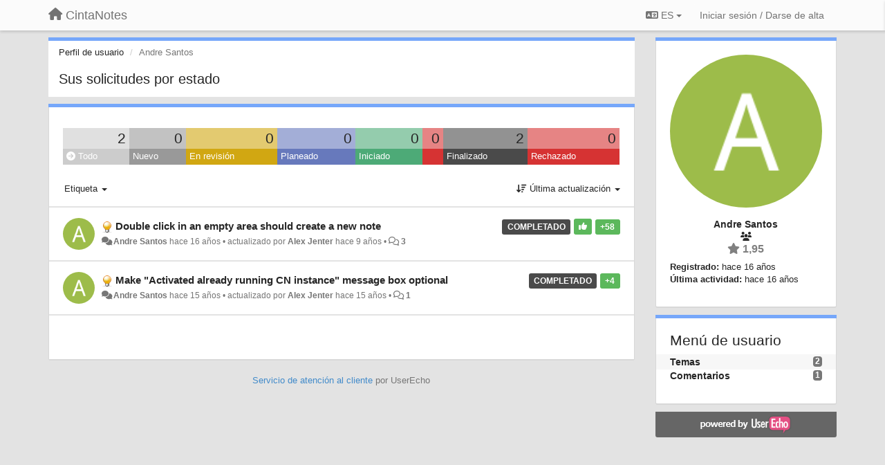

--- FILE ---
content_type: text/html; charset=utf-8
request_url: https://roadmap.cintanotes.com/users/6-andre-santos/topics/?lang=es
body_size: 13869
content:
<!DOCTYPE html>
<html lang="es" dir="ltr">
  <head>
    <meta charset="utf-8">
    <meta http-equiv="X-UA-Compatible" content="IE=edge">

    
    <meta name="viewport" content="width=device-width, initial-scale=1.0" />    

    <meta name="description" content="Perfil de usuario">
    <meta name="author" content="">
    <meta name="apple-mobile-web-app-capable" content="yes">

    <title>Andre Santos / Perfil - Temas / CintaNotes</title>
    

    

    

    
    <link rel="apple-touch-icon" href="https://cintanotes.userecho.com/s/attachments/533/0/0/project_logo.png">
    

    


<script>
var initqueue = [];
var interface_mode = '';
var _uls_ls=(new Date()).getTime();
if (typeof __subfolder == 'undefined') var __subfolder='';

var _ue_globals=[];
_ue_globals['is_staff'] = false;
_ue_globals['lang_code'] = 'es';
_ue_globals['lang_direction'] = 'ltr';
_ue_globals['datepicker_lang_code'] = 'es';
_ue_globals['max_image_upload_size'] = 5242880;
_ue_globals['max_file_upload_size'] = 20971520;




_ue_globals['redactor_file_upload'] = true;

_ue_globals['redactor_ueactions'] = false;
_ue_globals['redactor_ue_ai'] = false;





function _checkYT(img){
	if(img.naturalHeight <= 90){
		var path = img.src;
		var altpath = path.replace('/maxresdefault.webp','/hqdefault.jpg').replace('/vi_webp/','/vi/');
		if (altpath != path){
			img.src = altpath;
		}
	}
}
</script>





    
    
    

    
    

    <link rel="stylesheet" href="/s/compress/css/output.3820a72a670e.css" type="text/css">

    

    <!-- HTML5 shim and Respond.js IE8 support of HTML5 elements and media queries -->
    <!--[if lt IE 9]>
      <script src="https://oss.maxcdn.com/libs/html5shiv/3.7.0/html5shiv.js"></script>
      <script src="https://oss.maxcdn.com/libs/respond.js/1.4.2/respond.min.js"></script>
    <![endif]-->

    



<style>

body {




}

/* Dashboard background color */



body {background-color: #E3E3E3;}

.module.module-topiclist .module-body {
  background-color: #E3E3E3;
}

/* Modules background color */
.panel {
background-color: #ffffff;
}

.ue_project_item {
background-color: #ffffff;
}

.module .module-body {
background-color: #ffffff;
}

.ue-content {
background-color: #ffffff;
}

.modal-content {
background-color: #ffffff;
}

.module-nav {
background-color: #ffffff;
}

.module-search .results-pane, .result-info {
background-color: #ffffff;
}

.module-topiclist .topic-item {
    background-color: #ffffff;
}

.module-topiclist .top-section {
    background-color: #ffffff;
    }

.module-topiclist .bottom-section {
    background-color: #ffffff;
    }

.navbar-nav .open .dropdown-menu {
    background-color: #ffffff;
}

.popover-title {
background-color: #f5f5f5;
}

.module-topiclist .tabbed ul.nav-pills, .module-topiclist .tabbed ul#tabs li.active a{
    background-color: #ffffff;
    color:#262626;
}


.dropdown-menu>li>a:hover, .btn-canned-response-dropdown .dropdown-menu>li>div.topic-item:hover {
 background-color: #ffffff;
}

/* Modules border color */

.panel-default {
border-color: #d8d8d8;
}

.ue-content table td {
border-color: #d8d8d8;
}

.ue-content table thead td {
    border-bottom: 3px solid #d8d8d8 !important;
}

.ue-content a.i_item_file:before{
    color: rgba(38,38,38,0.5) !important;
}

.module .module-body {
	border-color: #d8d8d8
}

.module {
    border-color: #d8d8d8
}

.form-control {
	border-color: #d8d8d8
}

.redactor-layer {
border-color: #d8d8d8
}

.admin-post-features {
border-bottom: 1px solid #d8d8d8;
}

.modal-header {
border-bottom: 1px solid #d8d8d8;
}

.modal-footer {
border-top: 1px solid #d8d8d8;
}

/*
.topic-solution {
border-color: #d8d8d8;
}
*/

/* Modules lighter color */



.bs-callout-info {
background-color: #f5f5f5;
}


.module-team h3 {
border-bottom: solid 1px #f5f5f5;
}

.comment-private {
background-color: #f5f5f5;
}

.comment-private .ue-content {
background-color: #f5f5f5;
}


.popover-content {
background-color: #ffffff;
}

.ue_project_item > div:first-child {
background-color: #f5f5f5;
}


.table-striped>tbody>tr:nth-child(odd)>td, .table-striped>tbody>tr:nth-child(odd)>th {
background-color: #f5f5f5;
}

.module .module-body .well {
background-color: #f5f5f5;
border-color:#d8d8d8;
}

.pagination>li>a, .pagination>li>span {
background-color: #f5f5f5;
border-color:#d8d8d8;
color:#262626;
}

.nav>li>a:hover, .nav>li>a:focus {
background-color: #f5f5f5;
}

.dropdown-menu {
background-color: #f5f5f5;
}

.dropdown-menu>li>a, .dropdown-menu>li>a:hover {
color:#262626;
}

.nav .open>a, .nav .open>a:hover, .nav .open>a:focus {
background-color: #f5f5f5;
}

.form-control {
background-color: #f5f5f5;
}

.form-control[disabled], .form-control[readonly], fieldset[disabled] .form-control{
background-color: #f5f5f5;
}

.editor-simulator {
  background: #f5f5f5;
  border: 1px solid #d8d8d8;
}

.redactor-layer {
    background-color: #f5f5f5;
}

/*
.redactor-box.redactor-styles-on {
  background-color: #ffffff;
}
*/
/*
body .redactor-box .ue-editor {
  background-color: #ffffff;
}*/
/*
.topic-solution {
background-color: #f5f5f5;
}
*/

/* Badge color */
.badge {
background-color: #
}

/* Font color */
.module-team .staff .username a {
    color:#262626;
}

.module-team .item-username a {
    color:#262626;
}

.ue_project_stats {
    color:#262626;
}


body, .module a,.widget .close  {
	color:#262626;
}

.user-mini-profile a {
    color:#262626;
}


.redactor-dropdown a {
    color: black;
}

.topic-header, .topic-item .topic-header a{
    color:#262626;
}


.form-control, .close {
    color:#262626;
}

.module-topiclist .topic-item:hover {
border-left: solid 4px rgba(38,38,38,0.5);
border-right: solid 4px rgba(38,38,38,0.5);
}


.comment-item:hover {
/*border-left: solid 4px rgba(38,38,38,0.5);
border-right: solid 4px rgba(38,38,38,0.5);
*/

background-color: rgba(245,245,245,0.8);
}

.frontend .navbar-fixed-top .dropdown-menu a {
    color:#262626;
}

/* Light font color */
.module-team .staff .title {
color: #7A7A7A;
}

.module-team .item-rating {
color: #7A7A7A;
}

/* Links color */
a {
color: #428bca;
}

.ue-content a {
color: #428bca;
}
.ue-content blockquote{
color:#262626;
}
.ue-content pre {
color:#262626;
background-color: #f5f5f5;
border-color: #d8d8d8;
word-break: keep-all;
}

.module-stats-topics h4 {
color: #428bca;
}

/* Navigation bar background color */
.frontend .navbar-fixed-top {
background-color: #fbfbfb;
}

.frontend .navbar-fixed-top .btn-default {
background-color: #fbfbfb;
}

.frontend .navbar {
border-color:#7F7F7F;
}

.frontend .navbar .nav>li>a:hover, .nav>li>a:focus {
background-color: #fbfbfb;
}

.frontend .navbar-fixed-top .nav .open>a,.frontend .navbar-fixed-top .nav .open>a:hover,.frontend .navbar-fixed-top .nav .open>a:focus {
background-color: #fbfbfb;
}

/* Navigation bar text color */
.frontend .navbar-fixed-top a, .frontend .navbar .nav > li > a {
color: #737373;
}

/* input group addons */
.input-group-addon {
background-color: #f5f5f5;
color: #262626;
border-color: #d8d8d8;
}

/*
.powered-by-ue-visibility .module-body {
background-color: #f5f5f5;
}
*/

.module-topiclist .topic-item.new-for-user,
.module-topiclist .topic-item.new-for-user .ue-content {
    background-color: #F2F5A9;
}




.module-categories ul > li.selected, .module-forums ul > li.selected, .module-user-profile-menu ul > li.selected{
background-color: rgba(245,245,245,0.8);
}














.powered-by-ue-visibility,
body .module.powered-by-ue-visibility,
body .module.powered-by-ue-visibility .module-body,
body .module.powered-by-ue-visibility .module-body a,
body .module.powered-by-ue-visibility .module-body a img{
    display: block !important;
    visibility: visible !important;
}
body .module.powered-by-ue-visibility .module-body a img{
    margin:auto;
}



</style>


    <link rel="shortcut icon" href="/s/favicons/533.ico" />



    
  </head>

<body class="frontend theme-default userprofile"  data-forum-id='1'>







    <div class="navbar navbar-fixed-top" role="navigation">
      <div class="container">

        


        <div class="navbar-header">
          <a class="navbar-brand" href="/"><i class="fas fa-home"></i><span class="hidden-sm placeholder"> CintaNotes</span></a>
        </div>

        <div class="collapse2 navbar-collapse2">
          <ul class="nav navbar-nav hidden-xs">
            
              
              
              
              
              
            

            

            
          </ul>


        
        <button type="button" class="btn btn-default pull-right nav-button visible-xs offcanvas-toggle" data-toggle="offcanvas" aria-label="Menu"><i class="fas fa-bars"></i></button>
        
        
        <ul class="nav nav-right hidden-xs">
          



  
  <li class="dropdown light only-icon language-selector">
    <a class="dropdown-toggle btn btn-default" data-toggle="dropdown" href="#">
      <i class="fas fa-language hidden-xs"></i> ES <b class="caret"></b>
    </a>
    <ul class="dropdown-menu pull-right">
      
        <li dir="ltr" onclick="$(this).find('a').click();"><a href="/users/6-andre-santos/topics/?lang=en">English (EN)</a></li>
      
        <li dir="ltr" onclick="$(this).find('a').click();"><a href="/users/6-andre-santos/topics/?lang=ru">Русский (RU)</a></li>
      
        <li dir="ltr" onclick="$(this).find('a').click();"><a href="/users/6-andre-santos/topics/?lang=es">Español (ES)</a></li>
      
        <li dir="ltr" onclick="$(this).find('a').click();"><a href="/users/6-andre-santos/topics/?lang=fr">Français (FR)</a></li>
      
        <li dir="ltr" onclick="$(this).find('a').click();"><a href="/users/6-andre-santos/topics/?lang=de">Deutsch (DE)</a></li>
      
        <li dir="ltr" onclick="$(this).find('a').click();"><a href="/users/6-andre-santos/topics/?lang=nl">Nederlands (NL)</a></li>
      
        <li dir="ltr" onclick="$(this).find('a').click();"><a href="/users/6-andre-santos/topics/?lang=is">Íslenska (IS)</a></li>
      
        <li dir="ltr" onclick="$(this).find('a').click();"><a href="/users/6-andre-santos/topics/?lang=et">Eesti (ET)</a></li>
      
        <li dir="ltr" onclick="$(this).find('a').click();"><a href="/users/6-andre-santos/topics/?lang=kk">Қазақша (KK)</a></li>
      
        <li dir="ltr" onclick="$(this).find('a').click();"><a href="/users/6-andre-santos/topics/?lang=uk">‪Українська‬ (UK)</a></li>
      
        <li dir="ltr" onclick="$(this).find('a').click();"><a href="/users/6-andre-santos/topics/?lang=da">Dansk (DA)</a></li>
      
        <li dir="ltr" onclick="$(this).find('a').click();"><a href="/users/6-andre-santos/topics/?lang=ca">Català (CA)</a></li>
      
        <li dir="ltr" onclick="$(this).find('a').click();"><a href="/users/6-andre-santos/topics/?lang=pl">Polski (PL)</a></li>
      
    </ul>
  </li>




  
    <li class="link-signin"><a href="#" class="btn btn-default" onclick="showSigninPanel();return false;" aria-label="Iniciar sesión / Darse de alta"><span class="visible-xs visible-sm"><i style="padding-left: 3px;padding-right: 3px;" class="fas fa-sign-in-alt"></i></span><span class="hidden-xs hidden-sm">Iniciar sesión / Darse de alta</span></a></li>
  




<script>
function extractFullDomain(url){
	var location_array = url.split('/');
	var domain = "";
	for (i = 0; i < 3; i++) { 
    	domain += location_array[i];
    	if (i < 2) {
    		domain += "/";
    	}
	}
	return domain;
}
function showSigninPanel(locResult){
	
		params='';if (locResult) params = '?local_result='+escape(locResult);
		
		ue_modal({'src':'/dialog/signin/'+params, 'max-width':'500px', callback: function () {ueTriggerEvent(window, 'uesigninpopuploaded');}});
	
}



</script>


         </ul>
         


        </div><!-- /.nav-collapse -->


      </div><!-- /.container -->
    </div><!-- /.navbar -->

<div class="navbar-offcanvas">
<button class="btn btn-default back-button" data-toggle="offcanvas" aria-label="Menu"><i class="fas fa-chevron-right"></i></button>

<ul class="nav user-menu">
  



  
  <li class="dropdown light only-icon language-selector">
    <a class="dropdown-toggle btn btn-default" data-toggle="dropdown" href="#">
      <i class="fas fa-language hidden-xs"></i> ES <b class="caret"></b>
    </a>
    <ul class="dropdown-menu pull-right">
      
        <li dir="ltr" onclick="$(this).find('a').click();"><a href="/users/6-andre-santos/topics/?lang=en">English (EN)</a></li>
      
        <li dir="ltr" onclick="$(this).find('a').click();"><a href="/users/6-andre-santos/topics/?lang=ru">Русский (RU)</a></li>
      
        <li dir="ltr" onclick="$(this).find('a').click();"><a href="/users/6-andre-santos/topics/?lang=es">Español (ES)</a></li>
      
        <li dir="ltr" onclick="$(this).find('a').click();"><a href="/users/6-andre-santos/topics/?lang=fr">Français (FR)</a></li>
      
        <li dir="ltr" onclick="$(this).find('a').click();"><a href="/users/6-andre-santos/topics/?lang=de">Deutsch (DE)</a></li>
      
        <li dir="ltr" onclick="$(this).find('a').click();"><a href="/users/6-andre-santos/topics/?lang=nl">Nederlands (NL)</a></li>
      
        <li dir="ltr" onclick="$(this).find('a').click();"><a href="/users/6-andre-santos/topics/?lang=is">Íslenska (IS)</a></li>
      
        <li dir="ltr" onclick="$(this).find('a').click();"><a href="/users/6-andre-santos/topics/?lang=et">Eesti (ET)</a></li>
      
        <li dir="ltr" onclick="$(this).find('a').click();"><a href="/users/6-andre-santos/topics/?lang=kk">Қазақша (KK)</a></li>
      
        <li dir="ltr" onclick="$(this).find('a').click();"><a href="/users/6-andre-santos/topics/?lang=uk">‪Українська‬ (UK)</a></li>
      
        <li dir="ltr" onclick="$(this).find('a').click();"><a href="/users/6-andre-santos/topics/?lang=da">Dansk (DA)</a></li>
      
        <li dir="ltr" onclick="$(this).find('a').click();"><a href="/users/6-andre-santos/topics/?lang=ca">Català (CA)</a></li>
      
        <li dir="ltr" onclick="$(this).find('a').click();"><a href="/users/6-andre-santos/topics/?lang=pl">Polski (PL)</a></li>
      
    </ul>
  </li>




  
    <li class="link-signin"><a href="#" class="btn btn-default" onclick="showSigninPanel();return false;" aria-label="Iniciar sesión / Darse de alta"><span class="visible-xs visible-sm"><i style="padding-left: 3px;padding-right: 3px;" class="fas fa-sign-in-alt"></i></span><span class="hidden-xs hidden-sm">Iniciar sesión / Darse de alta</span></a></li>
  




<script>
function extractFullDomain(url){
	var location_array = url.split('/');
	var domain = "";
	for (i = 0; i < 3; i++) { 
    	domain += location_array[i];
    	if (i < 2) {
    		domain += "/";
    	}
	}
	return domain;
}
function showSigninPanel(locResult){
	
		params='';if (locResult) params = '?local_result='+escape(locResult);
		
		ue_modal({'src':'/dialog/signin/'+params, 'max-width':'500px', callback: function () {ueTriggerEvent(window, 'uesigninpopuploaded');}});
	
}



</script>


</ul>

</div>





<div id="wrap">

    <div class="container">
      

      
      <div id="content-wrapper" class="row row-offcanvas row-offcanvas-right">




        <!-- main -->
        <div class="main-content col-xs-12 col-sm-8 col-md-9">
          <div class="row">
            





<div class="module module-nav">

	<ol class="breadcrumb" style="margin-bottom:0px;">
	  <li><a href="#">Perfil de usuario</a></li>
	  <li class="active">Andre Santos</li>
	  
    



	</ol>

	<div class='user-section-header'>
		<h3 class="main-header">Sus solicitudes por estado</h3>
		
			
		
	</div>
</div>



<style>
.always_hide{
    display:none !important;
}

.module-topiclist #filter-topictype, .module-topiclist #id_user_filter_tag, .module-topiclist #filter-topicstatus{
    display:none !important;
}


</style>




   <div id="module_3" class="module module-topiclist" >
       	
        <div class="module-body">
       	

<div class="top-section">

<div id="mask_loading_module_3" class="m_loading_mask"><i class="fas fa-sync fa-spin fa-2x"></i></div>


<ol class="breadcrumb">

  <li>Foro: <b><a href="/communities/1-roadmap">Roadmap</a></b></li>

</ol>






<div class="m_usertopicstates">

<div class="table-wrapper">
<table style="width:100%;margin:10px 0px">
    <tr>
        
        <td class="counts" style="background-color:rgba(204, 204, 204, 0.6);width:12,5%;" onclick="mtopiclistActivateUserFilter('module_3', '0');return false;">
            2
        </td>
        
        <td class="counts" style="background-color:rgba(153, 153, 153, 0.6);width:12,5%;" onclick="mtopiclistActivateUserFilter('module_3', '1');return false;">
            0
        </td>
        
        <td class="counts" style="background-color:rgba(209, 167, 18, 0.6);width:12,5%;" onclick="mtopiclistActivateUserFilter('module_3', '-11');return false;">
            0
        </td>
        
        <td class="counts" style="background-color:rgba(103, 121, 188, 0.6);width:12,5%;" onclick="mtopiclistActivateUserFilter('module_3', '-12');return false;">
            0
        </td>
        
        <td class="counts" style="background-color:rgba(77, 170, 119, 0.6);width:12,5%;" onclick="mtopiclistActivateUserFilter('module_3', '-13');return false;">
            0
        </td>
        
        <td class="counts" style="background-color:rgba(214, 51, 51, 0.6);width:12,5%;" onclick="mtopiclistActivateUserFilter('module_3', '-20');return false;">
            0
        </td>
        
        <td class="counts" style="background-color:rgba(74, 74, 74, 0.6);width:12,5%;" onclick="mtopiclistActivateUserFilter('module_3', '-21');return false;">
            2
        </td>
        
        <td class="counts" style="background-color:rgba(214, 51, 51, 0.6);width:12,5%;" onclick="mtopiclistActivateUserFilter('module_3', '-22');return false;">
            0
        </td>
        
    </tr>
    <tr>
        
        <td class="sname active" id="status0" style="background-color:#CCCCCC;" onclick="mtopiclistActivateUserFilter('module_3', '0');return false;">
        <i class="fas fa-arrow-circle-right"></i> Todo
        </td>
        
        <td class="sname" id="status1" style="background-color:#999999;" onclick="mtopiclistActivateUserFilter('module_3', '1');return false;">
        <i class="fas fa-arrow-circle-right"></i> Nuevo
        </td>
        
        <td class="sname" id="status-11" style="background-color:#D1A712;" onclick="mtopiclistActivateUserFilter('module_3', '-11');return false;">
        <i class="fas fa-arrow-circle-right"></i> En revisión
        </td>
        
        <td class="sname" id="status-12" style="background-color:#6779BC;" onclick="mtopiclistActivateUserFilter('module_3', '-12');return false;">
        <i class="fas fa-arrow-circle-right"></i> Planeado
        </td>
        
        <td class="sname" id="status-13" style="background-color:#4DAA77;" onclick="mtopiclistActivateUserFilter('module_3', '-13');return false;">
        <i class="fas fa-arrow-circle-right"></i> Iniciado
        </td>
        
        <td class="sname" id="status-20" style="background-color:#D63333;" onclick="mtopiclistActivateUserFilter('module_3', '-20');return false;">
        <i class="fas fa-arrow-circle-right"></i> 
        </td>
        
        <td class="sname" id="status-21" style="background-color:#4A4A4A;" onclick="mtopiclistActivateUserFilter('module_3', '-21');return false;">
        <i class="fas fa-arrow-circle-right"></i> Finalizado
        </td>
        
        <td class="sname" id="status-22" style="background-color:#D63333;" onclick="mtopiclistActivateUserFilter('module_3', '-22');return false;">
        <i class="fas fa-arrow-circle-right"></i> Rechazado
        </td>
        
    </tr>
</table>
</div>

</div>



<!-- header -->




<!-- by type - TABS -->

<!-- filters -->
<ul class="nav nav-pills">

  <!-- by type - COMBOBOX -->
  
  

  <li id="filter-topictype" class="dropdown" data-toggle="tooltip" title="Filtrar topics por tipo">

  <a class="dropdown-toggle filter-topictype" href="#" data-toggle="dropdown">
      <span class="filter-name">Tipo</span> <span class="badge" style="display:none">0</span> <b class="caret"></b>
  </a>

  <ul class="dropdown-menu dropdown-menu-withbadges">

    
    
<li onclick="mtopiclistChangeTopicType(&#x27;module_3&#x27;,0);"><a style="padding-left:20px;white-space:nowrap;"><table style="width:100%;"><tr><td>Todo</td><td style="text-align:right;"><span class="badge">893</span></td></tr></table></a></li>
    

    
    
    
    
<li onclick="mtopiclistChangeTopicType(&#x27;module_3&#x27;,1);"><a style="padding-left:20px;white-space:nowrap;"><table style="width:100%;"><tr><td>Ideas</td><td style="text-align:right;"><span class="badge">693</span></td></tr></table></a></li>
    
    
    
    
    
    
<li onclick="mtopiclistChangeTopicType(&#x27;module_3&#x27;,2);"><a style="padding-left:20px;white-space:nowrap;"><table style="width:100%;"><tr><td>Preguntas</td><td style="text-align:right;"><span class="badge">25</span></td></tr></table></a></li>
    
    
    
    
    
    
<li onclick="mtopiclistChangeTopicType(&#x27;module_3&#x27;,3);"><a style="padding-left:20px;white-space:nowrap;"><table style="width:100%;"><tr><td>Errores</td><td style="text-align:right;"><span class="badge">170</span></td></tr></table></a></li>
    
    
    
    
    
    
<li onclick="mtopiclistChangeTopicType(&#x27;module_3&#x27;,4);"><a style="padding-left:20px;white-space:nowrap;"><table style="width:100%;"><tr><td>Alabanzas</td><td style="text-align:right;"><span class="badge">5</span></td></tr></table></a></li>
    
    
    
  </ul>
  </li>
  
  

  <!-- by status -->
  
  <li id="filter-topicstatus" class="dropdown" data-toggle="tooltip" title="Filtrar topics por status">
    <a class="dropdown-toggle filter-topicstatus" data-toggle="dropdown" href="#" onclick="mtopiclistShowTopicFilter('module_3',this); return false;">
      <span class="filter-name">Estado</span> <span class="badge" style="display:none">0</span> <b class="caret"></b>
    </a>
    <ul class="dropdown-menu dropdown-menu-withbadges"></ul>
  </li>
  

  <!-- by tag -->
  
  <li id="filter-tags" class="dropdown" data-toggle="tooltip" title="Filtrar temas por etiqueta">
  <a class="dropdown-toggle" href="#" data-toggle="dropdown" onclick="mtopiclistShowTopicFilter('module_3',this); return false;">
      <span class="filter-name">Etiqueta</span> <b class="caret"></b>
  </a>
  <ul class="dropdown-menu">
    <li id="filter-tag-all" onclick="mtopiclistChangeTopicTag('module_3','all');return false;"><a href="#">* Todo</a></li>
    <li id="filter-tag-unmarked" onclick="mtopiclistChangeTopicTag('module_3','none');return false;"><a href="#">* Desmarcado</a></li>
    
    <li id="filter-tag-43" onclick="mtopiclistChangeTopicTag('module_3',43);return false;"><a href="#">autocomplete</a></li>
    
    <li id="filter-tag-16" onclick="mtopiclistChangeTopicTag('module_3',16);return false;"><a href="#">backup</a></li>
    
    <li id="filter-tag-13" onclick="mtopiclistChangeTopicTag('module_3',13);return false;"><a href="#">clipboard</a></li>
    
    <li id="filter-tag-30" onclick="mtopiclistChangeTopicTag('module_3',30);return false;"><a href="#">command-line</a></li>
    
    <li id="filter-tag-31" onclick="mtopiclistChangeTopicTag('module_3',31);return false;"><a href="#">complexity:easy</a></li>
    
    <li id="filter-tag-34" onclick="mtopiclistChangeTopicTag('module_3',34);return false;"><a href="#">complexity:hard</a></li>
    
    <li id="filter-tag-33" onclick="mtopiclistChangeTopicTag('module_3',33);return false;"><a href="#">complexity:medium</a></li>
    
    <li id="filter-tag-32" onclick="mtopiclistChangeTopicTag('module_3',32);return false;"><a href="#">complexity:trivial</a></li>
    
    <li id="filter-tag-35" onclick="mtopiclistChangeTopicTag('module_3',35);return false;"><a href="#">complexity:very-hard</a></li>
    
    <li id="filter-tag-24" onclick="mtopiclistChangeTopicTag('module_3',24);return false;"><a href="#">configuring</a></li>
    
    <li id="filter-tag-27" onclick="mtopiclistChangeTopicTag('module_3',27);return false;"><a href="#">cosmetic</a></li>
    
    <li id="filter-tag-29" onclick="mtopiclistChangeTopicTag('module_3',29);return false;"><a href="#">date-time</a></li>
    
    <li id="filter-tag-28" onclick="mtopiclistChangeTopicTag('module_3',28);return false;"><a href="#">drag-and-drop</a></li>
    
    <li id="filter-tag-3" onclick="mtopiclistChangeTopicTag('module_3',3);return false;"><a href="#">editing</a></li>
    
    <li id="filter-tag-8" onclick="mtopiclistChangeTopicTag('module_3',8);return false;"><a href="#">error</a></li>
    
    <li id="filter-tag-15" onclick="mtopiclistChangeTopicTag('module_3',15);return false;"><a href="#">export</a></li>
    
    <li id="filter-tag-26" onclick="mtopiclistChangeTopicTag('module_3',26);return false;"><a href="#">external</a></li>
    
    <li id="filter-tag-1" onclick="mtopiclistChangeTopicTag('module_3',1);return false;"><a href="#">file-attachments</a></li>
    
    <li id="filter-tag-17" onclick="mtopiclistChangeTopicTag('module_3',17);return false;"><a href="#">files</a></li>
    
    <li id="filter-tag-18" onclick="mtopiclistChangeTopicTag('module_3',18);return false;"><a href="#">globalization</a></li>
    
    <li id="filter-tag-20" onclick="mtopiclistChangeTopicTag('module_3',20);return false;"><a href="#">help</a></li>
    
    <li id="filter-tag-14" onclick="mtopiclistChangeTopicTag('module_3',14);return false;"><a href="#">import</a></li>
    
    <li id="filter-tag-44" onclick="mtopiclistChangeTopicTag('module_3',44);return false;"><a href="#">keyboard</a></li>
    
    <li id="filter-tag-37" onclick="mtopiclistChangeTopicTag('module_3',37);return false;"><a href="#">licensing</a></li>
    
    <li id="filter-tag-42" onclick="mtopiclistChangeTopicTag('module_3',42);return false;"><a href="#">links</a></li>
    
    <li id="filter-tag-6" onclick="mtopiclistChangeTopicTag('module_3',6);return false;"><a href="#">main-window</a></li>
    
    <li id="filter-tag-25" onclick="mtopiclistChangeTopicTag('module_3',25);return false;"><a href="#">merging</a></li>
    
    <li id="filter-tag-45" onclick="mtopiclistChangeTopicTag('module_3',45);return false;"><a href="#">mouse</a></li>
    
    <li id="filter-tag-4" onclick="mtopiclistChangeTopicTag('module_3',4);return false;"><a href="#">notes-list</a></li>
    
    <li id="filter-tag-11" onclick="mtopiclistChangeTopicTag('module_3',11);return false;"><a href="#">organizing</a></li>
    
    <li id="filter-tag-19" onclick="mtopiclistChangeTopicTag('module_3',19);return false;"><a href="#">other</a></li>
    
    <li id="filter-tag-40" onclick="mtopiclistChangeTopicTag('module_3',40);return false;"><a href="#">other-ui</a></li>
    
    <li id="filter-tag-23" onclick="mtopiclistChangeTopicTag('module_3',23);return false;"><a href="#">performance</a></li>
    
    <li id="filter-tag-21" onclick="mtopiclistChangeTopicTag('module_3',21);return false;"><a href="#">reordering</a></li>
    
    <li id="filter-tag-47" onclick="mtopiclistChangeTopicTag('module_3',47);return false;"><a href="#">rules</a></li>
    
    <li id="filter-tag-7" onclick="mtopiclistChangeTopicTag('module_3',7);return false;"><a href="#">searching</a></li>
    
    <li id="filter-tag-46" onclick="mtopiclistChangeTopicTag('module_3',46);return false;"><a href="#">section-bar</a></li>
    
    <li id="filter-tag-38" onclick="mtopiclistChangeTopicTag('module_3',38);return false;"><a href="#">sections</a></li>
    
    <li id="filter-tag-22" onclick="mtopiclistChangeTopicTag('module_3',22);return false;"><a href="#">security</a></li>
    
    <li id="filter-tag-12" onclick="mtopiclistChangeTopicTag('module_3',12);return false;"><a href="#">sorting</a></li>
    
    <li id="filter-tag-9" onclick="mtopiclistChangeTopicTag('module_3',9);return false;"><a href="#">startup</a></li>
    
    <li id="filter-tag-41" onclick="mtopiclistChangeTopicTag('module_3',41);return false;"><a href="#">syncing</a></li>
    
    <li id="filter-tag-5" onclick="mtopiclistChangeTopicTag('module_3',5);return false;"><a href="#">tag-sidebar</a></li>
    
    <li id="filter-tag-36" onclick="mtopiclistChangeTopicTag('module_3',36);return false;"><a href="#">tags</a></li>
    
    <li id="filter-tag-10" onclick="mtopiclistChangeTopicTag('module_3',10);return false;"><a href="#">taking/clipping</a></li>
    
    <li id="filter-tag-39" onclick="mtopiclistChangeTopicTag('module_3',39);return false;"><a href="#">text-formatting</a></li>
    
    <li id="filter-tag-2" onclick="mtopiclistChangeTopicTag('module_3',2);return false;"><a href="#">viewing</a></li>
    
  </ul>
  </li>
  


  <!-- by assignee-->
     <li class="filter_user_tag active"><a><img style="width:19px;height:19px" class="avatar"src="https://cdn.userecho.com/characters/65.png?1"/> <span id="user_filter_text" class="hidden-xs">Andre Santos</span> <span class="close" href="#" style="padding-right:0px;padding-left:10px;margin-top:0px" onclick="mtopiclistDeactivateUserFilter('module_3');return false;">×</span></a></li>


  <!-- sorting -->
  
    <li id="dropdown-sort" class="dropdown pull-right" data-toggle="tooltip" title="Seleccionar el modo de presentación para los temas">
    <a class="dropdown-toggle"
       href="#" data-toggle="dropdown">
        <i class="fas fa-sort-amount-down"></i> <span class="badge2" id="order_text">Última actualización</span> <b class="caret"></b>
      </a>

    <ul class="dropdown-menu pull-right">
        
        <li onclick="mtopiclistChangeTopicOrder('module_3','top');"><a href="#">Los más votados</a></li>
        
        <li onclick="mtopiclistChangeTopicOrder('module_3','updated');"><a href="#">Última actualización</a></li>
        <li onclick="mtopiclistChangeTopicOrder('module_3','newest');"><a href="#">Más reciente</a></li>
        <li onclick="mtopiclistChangeTopicOrder('module_3','comments');"><a href="#">Más comentado</a></li>
        
        
    </ul>
    </li>
  


</ul>

<!-- /filters -->



<div id="no_topic" style="display:none">
    
		Sin topics
    
</div>

</div>

<div class="topiclist-topics">
	

  







<!-- Topic item -->
<div id="topic-395" data-topic-mode="compact-list" data-topic-id="395" data-forum-id="1" class="topic-item topic-item-compact-list">

<div >








   	
       <div class="topic-avatar"><img class="avatar ajax-popover clickable" onclick="window.open('/users/6-andre-santos/topics/')" style="height:46px;width:46px;background-color:#9DBC4A;" src="https://cdn.userecho.com/characters/65.png?1" data-popover-class="mini-profile" data-popover-object-id="6" data-popover-url="/dialog/user/6/mini-profile/" alt=""/>
</div>
    





<div class="topic-votes pull-right">
        <span data-action="vote-topic" data-toggle="tooltip" title="58 votos. Haga clic para votar!"  class="label label-success">+58</span>
</div>


        <div class="topic-user-vote pull-right">
            <span class="label label-success" data-toggle="tooltip" title="Ha votado a favor!"><i class="fas fa-thumbs-up"></i></span>
            
        </div>







    
    
    <div class="topic-status topic-status-5">
        
        
        <span class="label label-sm" style="background-color:#4A4A4A">COMPLETADO</span>
        
        
    </div>
    
    
    
        
    

    


    <ul class="topic-actions" data-topic-id="395">
        
            
        
    </ul>
    

    

    


    
        
    <h3 class="topic-header">
        
            
            <span class="topic-type-image" title="Ideas">

	
		
		
		
			<img src="/s/cache/33/a2/33a247611ce2e695282d435d1b0b9b08.png" width="16" height="16" alt="" style="width:16px;height:16px;"/>
		
		
	


              
            </span>
            
            <a href='/communities/1/topics/395-double-click-in-an-empty-area-should-create-a-new-note' target='_self'>Double click in an empty area should create a new note</a>
        
    </h3>
    


    
    <div class="topic-details">
        <i class="fa-fw fas fa-comments icon-source" title="a través de Forum" data-html="true" rel="tooltip"></i><a class="ajax-popover" href="/users/6-andre-santos/topics/" data-popover-class="mini-profile" data-popover-object-id="6" data-popover-url="/dialog/user/6/mini-profile/">Andre Santos</a> <span class="date-created" data-toggle="tooltip" title="24 de junio de 2010 a las 13:51">hace 16 años</span>


        
            
        
        •
        
            <span class="topic-updated-info"> actualizado por <a class="ajax-popover" href="/users/1-alex-jenter/topics/" data-popover-class="mini-profile" data-popover-object-id="1" data-popover-url="/dialog/user/1/mini-profile/">Alex Jenter</a> <span class="date-updated" data-toggle="tooltip" title="13 de abril de 2017 a las 14:44">hace 9 años</span> • </span>
        

        <span class="topic-comment-count">
            <i class="far fa-comments"></i> <a href='/communities/1/topics/395-double-click-in-an-empty-area-should-create-a-new-note' target='_self'>3</a>
        </span>

        <span id="fb395performer"></span>

        

        

    </div>
    


    


    

    

    

	


	

	<!-- voting & follow -->
	
    


  <!-- voting & follow -->
  <div class="actions-bar">
  <div style="display:none"><input type="hidden" name="csrfmiddlewaretoken" value="6Lf4WxDqzCvCvkdIXmq3Rg8VVtibWCBnJJP4MjcZx4Dp2NQFwOgLt2hOHGxqPTLS"></div>
  
    <span class="vote-text hidden-xs">Voto</span>

    <div data-toggle="tooltip" title='Votar está desabilitado' style="display:inline-block;">

      

        <button data-action="vote" data-toggle="tooltip" title="+1 a este tema" data-vote-value="1" data-loading-text="<i class='fas fa-sync fa-spin'></i>" class="btn btn-default btn-success active disabled"><i class="fas fa-thumbs-up"></i> <span>58</span></button>

      

    
    
    <button data-action="vote" data-toggle="tooltip" title="Votar está desabilitado" data-loading-text="<i class='fas fa-sync fa-spin'></i>" class="btn btn-default" style="font-weight:normal;display:none" data-vote-value="0">Deshacer</button>

    </div>
  
  


  <button  data-click-to-init="true" class="btn btn-default pull-right btn-follow" data-toggle="tooltip" data-follow-text="Seguir" data-following-text="Siguiendo" title="Ser informado por email si alguien hace una actualización aquí. " data-loading-text="<i class='fas fa-sync fa-spin'></i>" data-object-type="topic" data-object-id="395" data-action="follow"><i class="fas fa-envelope"></i> <span>Seguir</span></button>

  </div>
    


    <!-- voting for kb -->
    

    </div>


    
    
    

    

</div>



  

  







<!-- Topic item -->
<div id="topic-722" data-topic-mode="compact-list" data-topic-id="722" data-forum-id="1" class="topic-item topic-item-compact-list">

<div >








   	
       <div class="topic-avatar"><img class="avatar ajax-popover clickable" onclick="window.open('/users/6-andre-santos/topics/')" style="height:46px;width:46px;background-color:#9DBC4A;" src="https://cdn.userecho.com/characters/65.png?1" data-popover-class="mini-profile" data-popover-object-id="6" data-popover-url="/dialog/user/6/mini-profile/" alt=""/>
</div>
    





<div class="topic-votes pull-right">
        <span data-action="vote-topic" data-toggle="tooltip" title="4 votos. Haga clic para votar!"  class="label label-success">+4</span>
</div>








    
    
    <div class="topic-status topic-status-5">
        
        
        <span class="label label-sm" style="background-color:#4A4A4A">COMPLETADO</span>
        
        
    </div>
    
    
    
        
    

    


    <ul class="topic-actions" data-topic-id="722">
        
            
        
    </ul>
    

    

    


    
        
    <h3 class="topic-header">
        
            
            <span class="topic-type-image" title="Ideas">

	
		
		
		
			<img src="/s/cache/33/a2/33a247611ce2e695282d435d1b0b9b08.png" width="16" height="16" alt="" style="width:16px;height:16px;"/>
		
		
	


              
            </span>
            
            <a href='/communities/1/topics/722-make-activated-already-running-cn-instance-message-box-optional' target='_self'>Make &quot;Activated already running CN instance&quot; message box optional</a>
        
    </h3>
    


    
    <div class="topic-details">
        <i class="fa-fw fas fa-comments icon-source" title="a través de Forum" data-html="true" rel="tooltip"></i><a class="ajax-popover" href="/users/6-andre-santos/topics/" data-popover-class="mini-profile" data-popover-object-id="6" data-popover-url="/dialog/user/6/mini-profile/">Andre Santos</a> <span class="date-created" data-toggle="tooltip" title="4 de enero de 2011 a las 10:10">hace 15 años</span>


        
            
        
        •
        
            <span class="topic-updated-info"> actualizado por <a class="ajax-popover" href="/users/1-alex-jenter/topics/" data-popover-class="mini-profile" data-popover-object-id="1" data-popover-url="/dialog/user/1/mini-profile/">Alex Jenter</a> <span class="date-updated" data-toggle="tooltip" title="19 de enero de 2011 a las 08:40">hace 15 años</span> • </span>
        

        <span class="topic-comment-count">
            <i class="far fa-comments"></i> <a href='/communities/1/topics/722-make-activated-already-running-cn-instance-message-box-optional' target='_self'>1</a>
        </span>

        <span id="fb722performer"></span>

        

        

    </div>
    


    


    

    

    

	


	

	<!-- voting & follow -->
	
    


  <!-- voting & follow -->
  <div class="actions-bar">
  <div style="display:none"><input type="hidden" name="csrfmiddlewaretoken" value="obmKY1c0T7ZJHuLzOahZhADrP9Lgh66q19WKONLzRz7weXownC7HTmMkBm0vangV"></div>
  
    <span class="vote-text hidden-xs">Voto</span>

    <div data-toggle="tooltip" title='Votar está desabilitado' style="display:inline-block;">

      

        <button data-action="vote" data-toggle="tooltip" title="+1 a este tema" data-vote-value="1" data-loading-text="<i class='fas fa-sync fa-spin'></i>" class="btn btn-default disabled"><i class="fas fa-thumbs-up"></i> <span>4</span></button>

      

    
    
    <button data-action="vote" data-toggle="tooltip" title="Votar está desabilitado" data-loading-text="<i class='fas fa-sync fa-spin'></i>" class="btn btn-default" style="font-weight:normal;display:none" data-vote-value="0">Deshacer</button>

    </div>
  
  


  <button  data-click-to-init="true" class="btn btn-default pull-right btn-follow" data-toggle="tooltip" data-follow-text="Seguir" data-following-text="Siguiendo" title="Ser informado por email si alguien hace una actualización aquí. " data-loading-text="<i class='fas fa-sync fa-spin'></i>" data-object-type="topic" data-object-id="722" data-action="follow"><i class="fas fa-envelope"></i> <span>Seguir</span></button>

  </div>
    


    <!-- voting for kb -->
    

    </div>


    
    
    

    

</div>



  
</div>

<div class="bottom-section">
  <!-- paginator -->
  <div class="topiclist-paginator">﻿</div>
</div>

<script>

initqueue.push(function() {

__m_settings['module_3'] = []
__m_settings['module_3']['type_id'] = 0;
__m_settings['module_3']['order'] = 'updated';
__m_settings['module_3']['status'] = '0';
__m_settings['module_3']['tag'] = '0';
__m_settings['module_3']['category_id'] = '0';
__m_settings['module_3']['count_on_page'] = 10;
__m_settings['module_3']['forum_id'] = 1;
__m_settings['module_3']['topic_mode'] = 3;
__m_settings['module_3']['topiclist_url'] = "/communities/1-roadmap/topics?order=updated&amp;type=0&amp;status=0&amp;tag=0";
__m_settings['module_3']['filter_user_id'] = 6;
__m_settings['module_3']['filter_user_type'] = 'author_or_collaborator';
__m_settings['module_3']['filter_user_activated'] = true;

__m_settings['module_3']['view'] = 'TopicList';
__m_settings['module_3']['save_page_hash'] = true;
setupImageZoom($('#module_3 .ue-content img'));


$(document).on("click","div#module_3 .topiclist-paginator .pagination a[data-page-id]",mtopiclistPaginatorClick);



//$('#module_3 div.topic-item').each(function(index) {$(this).addShowAll();});
$('#module_3 div.topic-text').each(function(index) {$(this).addShowAll();});

});



</script>


       	</div>
        
   </div>








          
          


          </div>

          
          <div class="row powered-by-ue-visibility">
            <div class="col-xs-12" style="text-align:center;">
              <p class="text-muted" style="margin-top: 10px;"><a href="https://userecho.com?pcode=pwbue_label_cintanotes&amp;utm_source=pblv5&amp;utm_medium=cportal&amp;utm_campaign=pbue" target="_blank">Servicio de atención al cliente </a> por UserEcho</p>
            </div>
          </div>
          

        </div>
        <!-- /main -->



        <!-- right sidebar -->
        <div class="col-xs-8 col-sm-4 col-md-3 sidebar-offcanvas" id="sidebar" role="navigation">

          <div class="row">
            







	
		
	
    <div class="module" data-user-id="6">
    	<div class="module-body">
		<div class="text-center">
			<div id="id_div_avatar" class="user-avatar" style="position:relative;">
		    	<i class="fa-fw fas fa-lock user-blocked" title="Bloqueado" style="margin: auto;position: absolute;top: 0; left: 0; bottom: 0; right: 0;height: 64px;font-size: 64px;color: rgba(64, 64, 64, 0.8);display:none;"></i>
				<img class="avatar ajax-popover clickable" onclick="window.open('/users/6-andre-santos/topics/')" style="height:256px;width:256px;background-color:#9DBC4A;" src="https://cdn.userecho.com/characters/65.png?1" data-popover-class="mini-profile" data-popover-object-id="6" data-popover-url="/dialog/user/6/mini-profile/" alt=""/>

			</div>
			
			

			<div class="user-name">Andre Santos</div>
		</div>
		
		<ul class="list-unstyled">
		
			<li class="text-center user_group_data" ><i class="fa-fw fas fa-users"></i>
				
			</li>

			<li class="item-rating text-center"><i class="fas fa-star"></i> 1,95</li>
		</ul>
		<ul class="list-unstyled">
			<li class="user-registered"><strong>Registrado:</strong> <span title="24 de junio de 2010 a las 13:36">hace 16 años</span></li>
			<li class="user-last-activity"><strong>Última actividad:</strong> <span title="1 de julio de 2010 a las 09:59">hace 16 años</span></li>
		</ul>

		
       	</div>
	</div>

	




    <div class="module module-user-profile-menu">
    	<div class="module-body">
    	<h3>Menú de usuario</h3>

	<ul>
	
		<li class="selected">
			<span class="badge pull-right">2</span>
			<a href="/users/6-andre-santos/topics/">Temas</a>
		</li>
	
		<li>
			<span class="badge pull-right">1</span>
			<a href="/users/6-andre-santos/comments/">Comentarios</a>
		</li>
	</ul>

	

	
	</ul>

       	</div>
	</div>



	







            
            
            <div class="module powered-by-ue-visibility">
              <div class="module-body" style="text-align:center;padding:5px;background-color: #666666;">
                <a href="https://userecho.com?pcode=pwbue_label_cintanotes&amp;utm_source=pblv4&amp;utm_medium=cportal&amp;utm_campaign=pbue" target="_blank">
                  <img style="" alt="Powered by UserEcho" src="https://userecho.com/s/img/poweredby_ue.png">
                </a>
              </div>
            </div>
            
          </div>
        <!-- /sidebar -->
        </div><!--/span-->



    <div class="col-xs-12">
    <div class="row bottom-modules">

    

    </div>
    </div>


    </div><!--/row-->



    
    </div><!--/.container-->
    <div class="backdrop"></div>
    </div>




    <!-- Placeholder for modals -->
    <div id="popup_container" class="ue_modal"><div id="default_popup"></div></div>

    <!-- Bootstrap core JavaScript
    ================================================== -->
    <!-- Placed at the end of the document so the pages load faster -->
    <script src="/s/libs/jquery/3.6.0/jquery.min.js"></script>


<input type="hidden" name="csrfmiddlewaretoken" value="iPMw1GBzy8XeYczOmKR6MkxMbLtv494kVNmwRsa8wA51vFcLVcHOo6GFXYIKXqeP">
<script>
if (typeof __m_settings == 'undefined') var __m_settings=[];
</script>




<!-- JSI18N START -->
<script>
'use strict';
{
  const globals = this;
  const django = globals.django || (globals.django = {});

  
  django.pluralidx = function(n) {
    const v = (n != 1);
    if (typeof v === 'boolean') {
      return v ? 1 : 0;
    } else {
      return v;
    }
  };
  

  /* gettext library */

  django.catalog = django.catalog || {};
  
  const newcatalog = {
    "%(sel)s of %(cnt)s selected": [
      "%(sel)s de %(cnt)s seleccionado",
      "%(sel)s de  %(cnt)s seleccionados"
    ],
    "%s selected option not visible": [
      "%s opci\u00f3n seleccionada no visible",
      "%s opciones seleccionadas no visibles"
    ],
    "6 a.m.": "6 a.m.",
    "6 p.m.": "6 p.m.",
    "Accept if you want to remove these marks": "Acepta si quieres remover estas marcas",
    "Alert": "Alerta",
    "All": "Todo",
    "Anonymous": "An\u00f3nimo",
    "April": "Abril",
    "Are you sure you want to close the chat with this user?": "Est\u00e1 usted seguro de que quiere finalizar la charla con este usuario?",
    "Are you sure you want to delete this object?": "\u00bfEst\u00e1s seguro de borrar esto?",
    "Are you sure you want to do this?": "\u00bfEst\u00e1s seguro de hacer esto?",
    "August": "Agosto",
    "Available %s": "%s Disponibles",
    "Cancel": "Cancelar",
    "Choose": "Elegir",
    "Choose a Date": "Elija una Fecha",
    "Choose a Time": "Elija una Hora",
    "Choose a time": "Elija una hora",
    "Choose all": "Selecciona todos",
    "Chosen %s": "%s elegidos",
    "Clear": "Borrar",
    "Click to choose all %s at once.": "Haga clic para seleccionar todos los %s de una vez",
    "Click to remove all chosen %s at once.": "Haz clic para eliminar todos los %s elegidos",
    "Close": "Cerrar",
    "Confirm": "confirmar",
    "Copied!": "Copiado!",
    "Copy": "Copiar",
    "December": "Diciembre",
    "Do you want to delete this tag from topic?": "\u00bfDesea eliminar esta etiqueta del tema?",
    "Duplicate": "Duplicado",
    "February": "Febrero",
    "Filter": "Filtro",
    "Friday": "Viernes",
    "Hide": "Ocultar",
    "Inappropriate": "Inadecuado",
    "Information how to reset your password has been sent to your email.": "La informaci\u00f3n sobre c\u00f3mo resetear la contrase\u00f1a ha sido enviada a tu correo",
    "Input your email": "Introduzca su correo electr\u00f3nico",
    "Invalid value": "Valor no permitido",
    "January": "Enero",
    "July": "Julio",
    "June": "Junio",
    "Knowledge base": "Base de conocimientos",
    "Loading": "Carga",
    "March": "Marzo",
    "May": "Mayo",
    "Midnight": "Medianoche",
    "Monday": "Lunes",
    "No": "No",
    "Noon": "Mediod\u00eda",
    "Not selected": "No Seleccionado",
    "Note: You are %s hour ahead of server time.": [
      "Nota: Usted esta a %s horas por delante de la hora del servidor.",
      "Nota: Usted va %s horas por delante de la hora del servidor."
    ],
    "Note: You are %s hour behind server time.": [
      "Nota: Usted esta a %s hora de retraso de tiempo de servidor.",
      "Nota: Usted va %s horas por detr\u00e1s de la hora del servidor."
    ],
    "November": "Noviembre",
    "Now": "Ahora",
    "October": "Octubre",
    "Please check cookies are enabled then refresh the page.": "Por favor, compruebe que las cookies est\u00e1n activadas y actualice la p\u00e1gina.",
    "Quote": "Cita",
    "Regular topics": "Informaci\u00f3n habitual",
    "Remove": "Eliminar",
    "Remove all": "Eliminar todos",
    "Saturday": "S\u00e1bado",
    "Save": "Guardar",
    "Search": "B\u00fasqueda",
    "September": "Septiembre",
    "Show": "Mostrar",
    "Show more": "Mostrar m\u00e1s",
    "Spam": "Correo basura",
    "Spoiler": "Spoiler",
    "Sunday": "Domingo",
    "The comment has been deleted": "El comentario ha sido borrado",
    "The topic has been updated! We've reloaded it for you.": "El tema ha sido actualizado! Lo hemos vuelto a cargar para ti.",
    "This is the list of available %s. You may choose some by selecting them in the box below and then clicking the \"Choose\" arrow between the two boxes.": "Esta es la lista de %s disponibles. Puede elegir algunos seleccion\u00e1ndolos en la caja inferior y luego haciendo clic en la flecha \"Elegir\" que hay entre las dos cajas.",
    "This is the list of chosen %s. You may remove some by selecting them in the box below and then clicking the \"Remove\" arrow between the two boxes.": "Esta es la lista de los %s elegidos. Puede elmininar algunos seleccion\u00e1ndolos en la caja inferior y luego haciendo click en la flecha \"Eliminar\" que hay entre las dos cajas.",
    "This object has been marked by users because you have selected users moderation": "Esto ha sido marcado por los usuario porque tu tienes seleccionado la moderaci\u00f3n de usuarios",
    "Thursday": "Jueves",
    "Tickets": "Tickets",
    "Today": "Hoy",
    "Tomorrow": "Ma\u00f1ana",
    "Topic marked as draft": "Informaci\u00f3n marcada como borrador",
    "Topic published": "Informaci\u00f3n publicada",
    "Tuesday": "Martes",
    "Type into this box to filter down the list of available %s.": "Escriba en este cuadro para filtrar la lista de %s disponibles",
    "Type into this box to filter down the list of selected %s.": "Escriba en este cuadro para filtrar la lista de %s seleccionados.",
    "Unable to check email. Error code: ": "No se puede comprobar el correo electr\u00f3nico. C\u00f3digo de error:",
    "User has been invited": "Se ha invitado al usuario",
    "We've sent confirmation letter. Check your email.": "Hemos enviado el mensaje de confirmaci\u00f3n. Compruebe su correo electr\u00f3nico.",
    "Wednesday": "Mi\u00e9rcoles",
    "Would you like to reset password for your account?": "\u00bfQuieres restablecer la contrase\u00f1a?",
    "Yes": "S\u00ed",
    "Yesterday": "Ayer",
    "You have selected an action, and you haven\u2019t made any changes on individual fields. You\u2019re probably looking for the Go button rather than the Save button.": "Ha seleccionado una acci\u00f3n y no ha realizado ning\u00fan cambio en campos individuales. Probablemente est\u00e9 buscando el bot\u00f3n 'Ir' en lugar del bot\u00f3n 'Guardar'.",
    "You have selected an action, but you haven\u2019t saved your changes to individual fields yet. Please click OK to save. You\u2019ll need to re-run the action.": "Ha seleccionado una acci\u00f3n, pero a\u00fan no ha guardado los cambios en los campos individuales. Haga clic en Aceptar para guardar. Deber\u00e1 volver a ejecutar la acci\u00f3n.",
    "You have unsaved changes on individual editable fields. If you run an action, your unsaved changes will be lost.": "Tiene cambios sin guardar en campos editables individuales. Si ejecuta una acci\u00f3n, los cambios no guardados se perder\u00e1n.",
    "abbrev. day Friday\u0004Fri": "Vie",
    "abbrev. day Monday\u0004Mon": "Lun",
    "abbrev. day Saturday\u0004Sat": "S\u00e1b",
    "abbrev. day Sunday\u0004Sun": "Dom",
    "abbrev. day Thursday\u0004Thur": "Jue",
    "abbrev. day Tuesday\u0004Tue": "Mar",
    "abbrev. day Wednesday\u0004Wed": "Mie",
    "abbrev. month April\u0004Apr": "Abr",
    "abbrev. month August\u0004Aug": "Ago",
    "abbrev. month December\u0004Dec": "Dic",
    "abbrev. month February\u0004Feb": "Feb",
    "abbrev. month January\u0004Jan": "Ene",
    "abbrev. month July\u0004Jul": "Jul",
    "abbrev. month June\u0004Jun": "Jun",
    "abbrev. month March\u0004Mar": "Mar",
    "abbrev. month May\u0004May": "May",
    "abbrev. month November\u0004Nov": "Nov",
    "abbrev. month October\u0004Oct": "Oct",
    "abbrev. month September\u0004Sep": "Sep",
    "close all": "cerrar todo",
    "one letter Friday\u0004F": "V",
    "one letter Monday\u0004M": "L",
    "one letter Saturday\u0004S": "S",
    "one letter Sunday\u0004S": "D",
    "one letter Thursday\u0004T": "J",
    "one letter Tuesday\u0004T": "M",
    "one letter Wednesday\u0004W": "M",
    "selected": "seleccionado",
    "topic forum changed": "Ha cambiado el post del foro"
  };
  for (const key in newcatalog) {
    django.catalog[key] = newcatalog[key];
  }
  

  if (!django.jsi18n_initialized) {
    django.gettext = function(msgid) {
      const value = django.catalog[msgid];
      if (typeof value === 'undefined') {
        return msgid;
      } else {
        return (typeof value === 'string') ? value : value[0];
      }
    };

    django.ngettext = function(singular, plural, count) {
      const value = django.catalog[singular];
      if (typeof value === 'undefined') {
        return (count == 1) ? singular : plural;
      } else {
        return value.constructor === Array ? value[django.pluralidx(count)] : value;
      }
    };

    django.gettext_noop = function(msgid) { return msgid; };

    django.pgettext = function(context, msgid) {
      let value = django.gettext(context + '\x04' + msgid);
      if (value.includes('\x04')) {
        value = msgid;
      }
      return value;
    };

    django.npgettext = function(context, singular, plural, count) {
      let value = django.ngettext(context + '\x04' + singular, context + '\x04' + plural, count);
      if (value.includes('\x04')) {
        value = django.ngettext(singular, plural, count);
      }
      return value;
    };

    django.interpolate = function(fmt, obj, named) {
      if (named) {
        return fmt.replace(/%\(\w+\)s/g, function(match){return String(obj[match.slice(2,-2)])});
      } else {
        return fmt.replace(/%s/g, function(match){return String(obj.shift())});
      }
    };


    /* formatting library */

    django.formats = {
    "DATETIME_FORMAT": "j \\d\\e F \\d\\e Y \\a \\l\\a\\s H:i",
    "DATETIME_INPUT_FORMATS": [
      "%d/%m/%Y %H:%M:%S",
      "%d/%m/%Y %H:%M:%S.%f",
      "%d/%m/%Y %H:%M",
      "%d/%m/%y %H:%M:%S",
      "%d/%m/%y %H:%M:%S.%f",
      "%d/%m/%y %H:%M",
      "%Y-%m-%d %H:%M:%S",
      "%Y-%m-%d %H:%M:%S.%f",
      "%Y-%m-%d %H:%M",
      "%Y-%m-%d"
    ],
    "DATE_FORMAT": "j \\d\\e F \\d\\e Y",
    "DATE_INPUT_FORMATS": [
      "%d/%m/%Y",
      "%d/%m/%y",
      "%Y-%m-%d"
    ],
    "DECIMAL_SEPARATOR": ",",
    "FIRST_DAY_OF_WEEK": 1,
    "MONTH_DAY_FORMAT": "j \\d\\e F",
    "NUMBER_GROUPING": 3,
    "SHORT_DATETIME_FORMAT": "d/m/Y H:i",
    "SHORT_DATE_FORMAT": "d/m/Y",
    "THOUSAND_SEPARATOR": "\u00a0",
    "TIME_FORMAT": "H:i",
    "TIME_INPUT_FORMATS": [
      "%H:%M:%S",
      "%H:%M:%S.%f",
      "%H:%M"
    ],
    "YEAR_MONTH_FORMAT": "F \\d\\e Y"
  };

    django.get_format = function(format_type) {
      const value = django.formats[format_type];
      if (typeof value === 'undefined') {
        return format_type;
      } else {
        return value;
      }
    };

    /* add to global namespace */
    globals.pluralidx = django.pluralidx;
    globals.gettext = django.gettext;
    globals.ngettext = django.ngettext;
    globals.gettext_noop = django.gettext_noop;
    globals.pgettext = django.pgettext;
    globals.npgettext = django.npgettext;
    globals.interpolate = django.interpolate;
    globals.get_format = django.get_format;

    django.jsi18n_initialized = true;
  }
};

</script>
<!-- JSI18N END -->

<script src="/s/compress/js/output.aa2b63cbed5f.js"></script>


  
    <script src="/s/libs/bootstrap-datepicker/1.7.0/locales/bootstrap-datepicker.es.min.js"></script>
  



<script>
$(document).ready(function() {
    


    
});


</script>



<script type="text/javascript">
var __m_settings = [];
</script>

<script type="text/javascript">
$(document).ready(function() {
    $('#m_topic_list #id_user_filter_tag').addClass('always_hide');
});
</script>


    

    <script>

    //Mobile IE fix
    if (navigator.userAgent.match(/IEMobile\/10\.0/) || navigator.userAgent.match(/WPDesktop/)) {
    var msViewportStyle = document.createElement("style");
    msViewportStyle.appendChild(
        document.createTextNode(
            "@-ms-viewport{width:auto!important}"
        )
    );
    document.getElementsByTagName("head")[0].
        appendChild(msViewportStyle);
    }
    //End mobile IE fix

    //Perform init
    $(document).ready(function() {
        //Run global init queue
        while (initqueue.length > 0) {(initqueue.shift())();}
    });

    function search() {
      $('.backdrop').fadeIn('fast');
      $('.results-pane').slideDown();

    }



    // navigate by pages and searches in history (back button in the browser)
    $(document).ready(function(){
        if ("onhashchange" in window) {
          $( window ).on( "hashchange", function( event ) {
            ueNavigateByHash();
          }).trigger('hashchange');
        };
    })

    $(document).ready(function(){
      $("span[data-rel]").tooltip({container: 'body'});
      $("a[data-rel]").tooltip({container: 'body'});
      $(".actions-bar button").tooltip({container: 'body'});
      $("[data-toggle=tooltip]").tooltip({container: 'body'});
      $("[rel=tooltip]").tooltip({container: 'body'});
    })

    </script>

    <script>

    Sentry.init({ dsn: 'https://d6e663a43b37aa5393452888c008fea9@sentry.userecho.com/7' });

    Sentry.configureScope(function(scope){
      scope.setUser({"id": "None","username": ""});
      scope.setExtra("project_id", "533");
    });

    function iniFrame() {
      if ( window.location !== window.parent.location )
      {
          var data = {'window':window.location, 'parent': window.parent.location};
          console.log(data)
          if(!window.location.href.includes("widget")) {
            Sentry.captureMessage("Iframe detected: " + JSON.stringify(data));
          }

      }
      else {

      }
  }
  iniFrame();
  </script>



    

  <!-- USERECHO GA4 Google tag (gtag.js) -->
  
  
  <script async src="https://www.googletagmanager.com/gtag/js?id=G-KV4LQFT7ZN&l=dataLayerUE"></script>
  <script>
    window.dataLayerUE = window.dataLayerUE || []
    function ue_gtag_ga4() {
      dataLayerUE.push(arguments)
    }
    ue_gtag_ga4('js', new Date())
    ue_gtag_ga4('config', 'G-KV4LQFT7ZN', {
      ue_server_name: 'eu2',
      ue_project_id: '533'
    })
  </script>

  <script>
    function uegtagSend(action, params) {
      ue_gtag_ga4('send', action, params)
    }
    function trackEvent(category, action, label) {
      uegtagSend('event', { eventCategory: category, eventAction: action, eventLabel: label })
    }
    function gaTrackSearch(forum_id, search_path, search_text) {
      if (!search_text) return
      uegtagSend('search', search_text.toLowerCase())
    }
    function gaTrackSearchV3(search_text) {
      // uses for ue v3
      if (!search_text) return
      uegtagSend('search', search_text.toLowerCase())
    }
  </script>


    
<!-- Yandex.Metrika counter -->
<script type="text/javascript" >
   (function(m,e,t,r,i,k,a){m[i]=m[i]||function(){(m[i].a=m[i].a||[]).push(arguments)};
   m[i].l=1*new Date();k=e.createElement(t),a=e.getElementsByTagName(t)[0],k.async=1,k.src=r,a.parentNode.insertBefore(k,a)})
   (window, document, "script", "https://mc.yandex.ru/metrika/tag.js", "ym");

   ym(20878843, "init", {
        clickmap:true,
        trackLinks:true,
        accurateTrackBounce:true
   });
</script>
<noscript><div><img src="https://mc.yandex.ru/watch/20878843" style="position:absolute; left:-9999px;" alt="" /></div></noscript>
<!-- /Yandex.Metrika counter -->


  </body>
</html>
